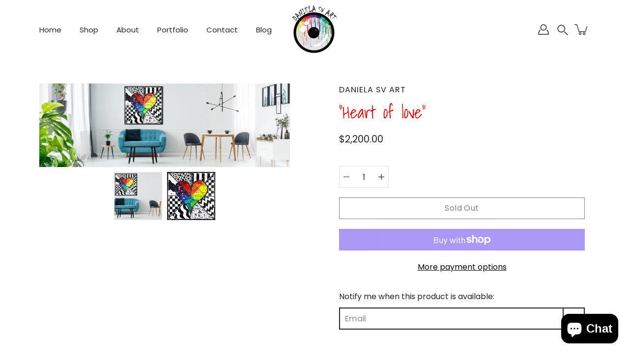

--- FILE ---
content_type: text/html; charset=utf-8
request_url: https://danielasvart.com/recommendations/products?section_id=template--16916952744119__related&limit=4&product_id=6298074448055
body_size: 2469
content:
<div id="shopify-section-template--16916952744119__related" class="shopify-section">
<section class="related-products container-wrap collection-grid section-padding"
  data-columns="4"
  data-section-type="related-products"
  data-section-id="template--16916952744119__related"
  data-product-id="6298074448055"
  data-show-quantity="true"
  data-limit="4"
  style="--PT: 50px;
  --PB: 0px;
  --COLUMNS: 4;
  --COLUMNS-MEDIUM: 3;
  --COLUMNS-SMALL: 1;
  --COLUMNS-MOBILE: 1;"
><div class="page-title">
            <div class="container">
              <h2>Related products</h2>
            </div>
          </div><div class="collection-grid__row grid collection-grid__row--grid" style="--PT: 50px;
  --PB: 0px;
  --COLUMNS: 4;
  --COLUMNS-MEDIUM: 3;
  --COLUMNS-SMALL: 1;
  --COLUMNS-MOBILE: 1;"><div class="product-block" data-product-block data-quickview-element="product-7837369696439-mixed-media-a-real-heart">
    <div class="product-block__inner" data-aos="zoom-in-up"><div class="product-block__image has-second-image" data-product-image>
          <div class="product-block__image-container"><div class="image-wrapper lazy-image is-loading lazy-image--backfill image-wrapper--cover" style="--aspect-ratio: 0.8;--image-backfill: url(//danielasvart.com/cdn/shop/files/IMG_9525_f9b3f738-5dd6-4df9-9f46-6709f8c96f4f.jpg?crop=center&height=1&v=1724866590&width=1);"><img src="//danielasvart.com/cdn/shop/files/IMG_9525_f9b3f738-5dd6-4df9-9f46-6709f8c96f4f.jpg?crop=center&amp;height=1920&amp;v=1724866590&amp;width=2400" alt="" width="2400" height="1920" loading="lazy" srcset="//danielasvart.com/cdn/shop/files/IMG_9525_f9b3f738-5dd6-4df9-9f46-6709f8c96f4f.jpg?crop=center&amp;height=305&amp;v=1724866590&amp;width=244 244w, //danielasvart.com/cdn/shop/files/IMG_9525_f9b3f738-5dd6-4df9-9f46-6709f8c96f4f.jpg?crop=center&amp;height=335&amp;v=1724866590&amp;width=268 268w, //danielasvart.com/cdn/shop/files/IMG_9525_f9b3f738-5dd6-4df9-9f46-6709f8c96f4f.jpg?crop=center&amp;height=375&amp;v=1724866590&amp;width=300 300w, //danielasvart.com/cdn/shop/files/IMG_9525_f9b3f738-5dd6-4df9-9f46-6709f8c96f4f.jpg?crop=center&amp;height=435&amp;v=1724866590&amp;width=348 348w, //danielasvart.com/cdn/shop/files/IMG_9525_f9b3f738-5dd6-4df9-9f46-6709f8c96f4f.jpg?crop=center&amp;height=462&amp;v=1724866590&amp;width=370 370w, //danielasvart.com/cdn/shop/files/IMG_9525_f9b3f738-5dd6-4df9-9f46-6709f8c96f4f.jpg?crop=center&amp;height=610&amp;v=1724866590&amp;width=488 488w, //danielasvart.com/cdn/shop/files/IMG_9525_f9b3f738-5dd6-4df9-9f46-6709f8c96f4f.jpg?crop=center&amp;height=670&amp;v=1724866590&amp;width=536 536w, //danielasvart.com/cdn/shop/files/IMG_9525_f9b3f738-5dd6-4df9-9f46-6709f8c96f4f.jpg?crop=center&amp;height=925&amp;v=1724866590&amp;width=740 740w, //danielasvart.com/cdn/shop/files/IMG_9525_f9b3f738-5dd6-4df9-9f46-6709f8c96f4f.jpg?crop=center&amp;height=1220&amp;v=1724866590&amp;width=976 976w, //danielasvart.com/cdn/shop/files/IMG_9525_f9b3f738-5dd6-4df9-9f46-6709f8c96f4f.jpg?crop=center&amp;height=1340&amp;v=1724866590&amp;width=1072 1072w, //danielasvart.com/cdn/shop/files/IMG_9525_f9b3f738-5dd6-4df9-9f46-6709f8c96f4f.jpg?crop=center&amp;height=1850&amp;v=1724866590&amp;width=1480 1480w, //danielasvart.com/cdn/shop/files/IMG_9525_f9b3f738-5dd6-4df9-9f46-6709f8c96f4f.jpg?crop=center&amp;height=2440&amp;v=1724866590&amp;width=1952 1952w, //danielasvart.com/cdn/shop/files/IMG_9525_f9b3f738-5dd6-4df9-9f46-6709f8c96f4f.jpg?crop=center&amp;height=2680&amp;v=1724866590&amp;width=2144 2144w, //danielasvart.com/cdn/shop/files/IMG_9525_f9b3f738-5dd6-4df9-9f46-6709f8c96f4f.jpg?v=1724866590&amp;width=2400 2400w" sizes="(min-width: 1320px) calc((100vw - 10px) / 4 - 10px), (min-width: 768px) calc((100vw - 10px) / 4 - 10px), calc(100vw / 1 - 10px)" class="is-loading">
<a class="product-block__image__link" href="/products/mixed-media-a-real-heart?pr_prod_strat=e5_desc&pr_rec_id=94a36649c&pr_rec_pid=7837369696439&pr_ref_pid=6298074448055&pr_seq=uniform" title="Mixed Media - &quot;A Real Heart&quot;" data-product-link><div class="product-block__image-hover"><div class="image-wrapper lazy-image is-loading lazy-image--backfill image-wrapper--cover product-block__image-hover__image" style="--aspect-ratio: 0.8;--image-backfill: url(//danielasvart.com/cdn/shop/files/IMG_9526_8984b32c-72e5-4d2c-afce-2ee789ba148d.jpg?crop=center&height=1&v=1724866590&width=1);"><img src="//danielasvart.com/cdn/shop/files/IMG_9526_8984b32c-72e5-4d2c-afce-2ee789ba148d.jpg?crop=center&amp;height=1920&amp;v=1724866590&amp;width=2400" alt="" width="2400" height="1920" loading="lazy" srcset="//danielasvart.com/cdn/shop/files/IMG_9526_8984b32c-72e5-4d2c-afce-2ee789ba148d.jpg?crop=center&amp;height=305&amp;v=1724866590&amp;width=244 244w, //danielasvart.com/cdn/shop/files/IMG_9526_8984b32c-72e5-4d2c-afce-2ee789ba148d.jpg?crop=center&amp;height=335&amp;v=1724866590&amp;width=268 268w, //danielasvart.com/cdn/shop/files/IMG_9526_8984b32c-72e5-4d2c-afce-2ee789ba148d.jpg?crop=center&amp;height=375&amp;v=1724866590&amp;width=300 300w, //danielasvart.com/cdn/shop/files/IMG_9526_8984b32c-72e5-4d2c-afce-2ee789ba148d.jpg?crop=center&amp;height=435&amp;v=1724866590&amp;width=348 348w, //danielasvart.com/cdn/shop/files/IMG_9526_8984b32c-72e5-4d2c-afce-2ee789ba148d.jpg?crop=center&amp;height=462&amp;v=1724866590&amp;width=370 370w, //danielasvart.com/cdn/shop/files/IMG_9526_8984b32c-72e5-4d2c-afce-2ee789ba148d.jpg?crop=center&amp;height=610&amp;v=1724866590&amp;width=488 488w, //danielasvart.com/cdn/shop/files/IMG_9526_8984b32c-72e5-4d2c-afce-2ee789ba148d.jpg?crop=center&amp;height=670&amp;v=1724866590&amp;width=536 536w, //danielasvart.com/cdn/shop/files/IMG_9526_8984b32c-72e5-4d2c-afce-2ee789ba148d.jpg?crop=center&amp;height=925&amp;v=1724866590&amp;width=740 740w, //danielasvart.com/cdn/shop/files/IMG_9526_8984b32c-72e5-4d2c-afce-2ee789ba148d.jpg?crop=center&amp;height=1220&amp;v=1724866590&amp;width=976 976w, //danielasvart.com/cdn/shop/files/IMG_9526_8984b32c-72e5-4d2c-afce-2ee789ba148d.jpg?crop=center&amp;height=1340&amp;v=1724866590&amp;width=1072 1072w, //danielasvart.com/cdn/shop/files/IMG_9526_8984b32c-72e5-4d2c-afce-2ee789ba148d.jpg?crop=center&amp;height=1850&amp;v=1724866590&amp;width=1480 1480w, //danielasvart.com/cdn/shop/files/IMG_9526_8984b32c-72e5-4d2c-afce-2ee789ba148d.jpg?crop=center&amp;height=2440&amp;v=1724866590&amp;width=1952 1952w, //danielasvart.com/cdn/shop/files/IMG_9526_8984b32c-72e5-4d2c-afce-2ee789ba148d.jpg?crop=center&amp;height=2680&amp;v=1724866590&amp;width=2144 2144w, //danielasvart.com/cdn/shop/files/IMG_9526_8984b32c-72e5-4d2c-afce-2ee789ba148d.jpg?v=1724866590&amp;width=2400 2400w" sizes="(min-width: 1320px) calc((100vw - 10px) / 4 - 10px), (min-width: 768px) calc((100vw - 10px) / 4 - 10px), calc(100vw / 1 - 10px)" class="is-loading">
</div>
</div></a>
</div>
<div class="product-block__image-inner">
        <a href="/products/mixed-media-a-real-heart?pr_prod_strat=e5_desc&pr_rec_id=94a36649c&pr_rec_pid=7837369696439&pr_ref_pid=6298074448055&pr_seq=uniform" class="quickView-button btn btn--solid btn--primary" data-trigger-quickview="mixed-media-a-real-heart" data-focus-element>Quick View</a>
      </div></div>
        </div><div class="product-block__info product-block__info--center">
        <div class="product-block__top">
          <h3 class="product-block__title"><a href="/products/mixed-media-a-real-heart?pr_prod_strat=e5_desc&pr_rec_id=94a36649c&pr_rec_pid=7837369696439&pr_ref_pid=6298074448055&pr_seq=uniform">Mixed Media - "A Real Heart"</a></h3><div class="product-block__badge"></div></div>

        <div class="product-block__price">
          <p class="price">$1,500.00</p>
        </div></div>
    </div>
  </div><div class="product-block" data-product-block data-quickview-element="product-4549170036770-ss">
    <div class="product-block__inner" data-aos="zoom-in-up"><div class="product-block__image has-second-image" data-product-image>
          <div class="product-block__image-container"><div class="image-wrapper lazy-image is-loading lazy-image--backfill image-wrapper--cover" style="--aspect-ratio: 1.3333333333333333;--image-backfill: url(//danielasvart.com/cdn/shop/products/Mandalageometry2.jpg?crop=center&height=1&v=1604949911&width=1);"><img src="//danielasvart.com/cdn/shop/products/Mandalageometry2.jpg?crop=center&amp;height=3733&amp;v=1604949911&amp;width=2800" alt="" width="2800" height="3733" loading="lazy" srcset="//danielasvart.com/cdn/shop/products/Mandalageometry2.jpg?crop=center&amp;height=183&amp;v=1604949911&amp;width=244 244w, //danielasvart.com/cdn/shop/products/Mandalageometry2.jpg?crop=center&amp;height=201&amp;v=1604949911&amp;width=268 268w, //danielasvart.com/cdn/shop/products/Mandalageometry2.jpg?crop=center&amp;height=225&amp;v=1604949911&amp;width=300 300w, //danielasvart.com/cdn/shop/products/Mandalageometry2.jpg?crop=center&amp;height=261&amp;v=1604949911&amp;width=348 348w, //danielasvart.com/cdn/shop/products/Mandalageometry2.jpg?crop=center&amp;height=277&amp;v=1604949911&amp;width=370 370w, //danielasvart.com/cdn/shop/products/Mandalageometry2.jpg?crop=center&amp;height=366&amp;v=1604949911&amp;width=488 488w, //danielasvart.com/cdn/shop/products/Mandalageometry2.jpg?crop=center&amp;height=402&amp;v=1604949911&amp;width=536 536w, //danielasvart.com/cdn/shop/products/Mandalageometry2.jpg?crop=center&amp;height=555&amp;v=1604949911&amp;width=740 740w, //danielasvart.com/cdn/shop/products/Mandalageometry2.jpg?crop=center&amp;height=732&amp;v=1604949911&amp;width=976 976w, //danielasvart.com/cdn/shop/products/Mandalageometry2.jpg?crop=center&amp;height=804&amp;v=1604949911&amp;width=1072 1072w, //danielasvart.com/cdn/shop/products/Mandalageometry2.jpg?crop=center&amp;height=1110&amp;v=1604949911&amp;width=1480 1480w, //danielasvart.com/cdn/shop/products/Mandalageometry2.jpg?crop=center&amp;height=1464&amp;v=1604949911&amp;width=1952 1952w, //danielasvart.com/cdn/shop/products/Mandalageometry2.jpg?crop=center&amp;height=1608&amp;v=1604949911&amp;width=2144 2144w, //danielasvart.com/cdn/shop/products/Mandalageometry2.jpg?v=1604949911&amp;width=2800 2800w" sizes="(min-width: 1320px) calc((100vw - 10px) / 4 - 10px), (min-width: 768px) calc((100vw - 10px) / 4 - 10px), calc(100vw / 1 - 10px)" class="is-loading">
<a class="product-block__image__link" href="/products/ss?pr_prod_strat=e5_desc&pr_rec_id=94a36649c&pr_rec_pid=4549170036770&pr_ref_pid=6298074448055&pr_seq=uniform" title="“Geometry Mandala“ 2019" data-product-link><div class="product-block__image-hover"><div class="image-wrapper lazy-image is-loading lazy-image--backfill image-wrapper--cover product-block__image-hover__image" style="--aspect-ratio: 0.9018181818181819;--image-backfill: url(//danielasvart.com/cdn/shop/products/mandala.jpg?crop=center&height=1&v=1604949911&width=1);"><img src="//danielasvart.com/cdn/shop/products/mandala.jpg?crop=center&amp;height=2683&amp;v=1604949911&amp;width=2976" alt="" width="2976" height="2683" loading="lazy" srcset="//danielasvart.com/cdn/shop/products/mandala.jpg?crop=center&amp;height=270&amp;v=1604949911&amp;width=244 244w, //danielasvart.com/cdn/shop/products/mandala.jpg?crop=center&amp;height=297&amp;v=1604949911&amp;width=268 268w, //danielasvart.com/cdn/shop/products/mandala.jpg?crop=center&amp;height=332&amp;v=1604949911&amp;width=300 300w, //danielasvart.com/cdn/shop/products/mandala.jpg?crop=center&amp;height=385&amp;v=1604949911&amp;width=348 348w, //danielasvart.com/cdn/shop/products/mandala.jpg?crop=center&amp;height=410&amp;v=1604949911&amp;width=370 370w, //danielasvart.com/cdn/shop/products/mandala.jpg?crop=center&amp;height=541&amp;v=1604949911&amp;width=488 488w, //danielasvart.com/cdn/shop/products/mandala.jpg?crop=center&amp;height=594&amp;v=1604949911&amp;width=536 536w, //danielasvart.com/cdn/shop/products/mandala.jpg?crop=center&amp;height=820&amp;v=1604949911&amp;width=740 740w, //danielasvart.com/cdn/shop/products/mandala.jpg?crop=center&amp;height=1082&amp;v=1604949911&amp;width=976 976w, //danielasvart.com/cdn/shop/products/mandala.jpg?crop=center&amp;height=1188&amp;v=1604949911&amp;width=1072 1072w, //danielasvart.com/cdn/shop/products/mandala.jpg?crop=center&amp;height=1641&amp;v=1604949911&amp;width=1480 1480w, //danielasvart.com/cdn/shop/products/mandala.jpg?crop=center&amp;height=2164&amp;v=1604949911&amp;width=1952 1952w, //danielasvart.com/cdn/shop/products/mandala.jpg?crop=center&amp;height=2377&amp;v=1604949911&amp;width=2144 2144w, //danielasvart.com/cdn/shop/products/mandala.jpg?crop=center&amp;height=3282&amp;v=1604949911&amp;width=2960 2960w, //danielasvart.com/cdn/shop/products/mandala.jpg?v=1604949911&amp;width=2976 2976w" sizes="(min-width: 1320px) calc((100vw - 10px) / 4 - 10px), (min-width: 768px) calc((100vw - 10px) / 4 - 10px), calc(100vw / 1 - 10px)" class="is-loading">
</div>
</div></a>
</div>
<div class="product-block__image-inner">
        <a href="/products/ss?pr_prod_strat=e5_desc&pr_rec_id=94a36649c&pr_rec_pid=4549170036770&pr_ref_pid=6298074448055&pr_seq=uniform" class="quickView-button btn btn--solid btn--primary" data-trigger-quickview="ss" data-focus-element>Quick View</a>
      </div></div>
        </div><div class="product-block__info product-block__info--center">
        <div class="product-block__top">
          <h3 class="product-block__title"><a href="/products/ss?pr_prod_strat=e5_desc&pr_rec_id=94a36649c&pr_rec_pid=4549170036770&pr_ref_pid=6298074448055&pr_seq=uniform">“Geometry Mandala“ 2019</a></h3><div class="product-block__badge"></div></div>

        <div class="product-block__price">
          <p class="price">$3,700.00</p>
        </div></div>
    </div>
  </div><div class="product-block" data-product-block data-quickview-element="product-4549202739234-copy-of-happy-hours-art-piece">
    <div class="product-block__inner" data-aos="zoom-in-up"><div class="product-block__image has-second-image" data-product-image>
          <div class="product-block__image-container"><div class="image-wrapper lazy-image is-loading lazy-image--backfill image-wrapper--cover" style="--aspect-ratio: 1.5;--image-backfill: url(//danielasvart.com/cdn/shop/products/intoacolorwavecopy.jpg?crop=center&height=1&v=1604949714&width=1);"><img src="//danielasvart.com/cdn/shop/products/intoacolorwavecopy.jpg?crop=center&amp;height=4999&amp;v=1604949714&amp;width=3333" alt="" width="3333" height="4999" loading="lazy" srcset="//danielasvart.com/cdn/shop/products/intoacolorwavecopy.jpg?crop=center&amp;height=162&amp;v=1604949714&amp;width=244 244w, //danielasvart.com/cdn/shop/products/intoacolorwavecopy.jpg?crop=center&amp;height=178&amp;v=1604949714&amp;width=268 268w, //danielasvart.com/cdn/shop/products/intoacolorwavecopy.jpg?crop=center&amp;height=200&amp;v=1604949714&amp;width=300 300w, //danielasvart.com/cdn/shop/products/intoacolorwavecopy.jpg?crop=center&amp;height=232&amp;v=1604949714&amp;width=348 348w, //danielasvart.com/cdn/shop/products/intoacolorwavecopy.jpg?crop=center&amp;height=246&amp;v=1604949714&amp;width=370 370w, //danielasvart.com/cdn/shop/products/intoacolorwavecopy.jpg?crop=center&amp;height=325&amp;v=1604949714&amp;width=488 488w, //danielasvart.com/cdn/shop/products/intoacolorwavecopy.jpg?crop=center&amp;height=357&amp;v=1604949714&amp;width=536 536w, //danielasvart.com/cdn/shop/products/intoacolorwavecopy.jpg?crop=center&amp;height=493&amp;v=1604949714&amp;width=740 740w, //danielasvart.com/cdn/shop/products/intoacolorwavecopy.jpg?crop=center&amp;height=650&amp;v=1604949714&amp;width=976 976w, //danielasvart.com/cdn/shop/products/intoacolorwavecopy.jpg?crop=center&amp;height=714&amp;v=1604949714&amp;width=1072 1072w, //danielasvart.com/cdn/shop/products/intoacolorwavecopy.jpg?crop=center&amp;height=986&amp;v=1604949714&amp;width=1480 1480w, //danielasvart.com/cdn/shop/products/intoacolorwavecopy.jpg?crop=center&amp;height=1301&amp;v=1604949714&amp;width=1952 1952w, //danielasvart.com/cdn/shop/products/intoacolorwavecopy.jpg?crop=center&amp;height=1429&amp;v=1604949714&amp;width=2144 2144w, //danielasvart.com/cdn/shop/products/intoacolorwavecopy.jpg?crop=center&amp;height=1973&amp;v=1604949714&amp;width=2960 2960w, //danielasvart.com/cdn/shop/products/intoacolorwavecopy.jpg?v=1604949714&amp;width=3333 3333w" sizes="(min-width: 1320px) calc((100vw - 10px) / 4 - 10px), (min-width: 768px) calc((100vw - 10px) / 4 - 10px), calc(100vw / 1 - 10px)" class="is-loading">
<a class="product-block__image__link" href="/products/copy-of-happy-hours-art-piece?pr_prod_strat=e5_desc&pr_rec_id=94a36649c&pr_rec_pid=4549202739234&pr_ref_pid=6298074448055&pr_seq=uniform" title="“Inside the colors” 2019" data-product-link><div class="product-block__image-hover"><div class="image-wrapper lazy-image is-loading lazy-image--backfill image-wrapper--cover product-block__image-hover__image" style="--aspect-ratio: 1.1886701872299568;--image-backfill: url(//danielasvart.com/cdn/shop/products/IMG_2388.jpg?crop=center&height=1&v=1604949714&width=1);"><img src="//danielasvart.com/cdn/shop/products/IMG_2388.jpg?crop=center&amp;height=2943&amp;v=1604949714&amp;width=2476" alt="" width="2476" height="2943" loading="lazy" srcset="//danielasvart.com/cdn/shop/products/IMG_2388.jpg?crop=center&amp;height=205&amp;v=1604949714&amp;width=244 244w, //danielasvart.com/cdn/shop/products/IMG_2388.jpg?crop=center&amp;height=225&amp;v=1604949714&amp;width=268 268w, //danielasvart.com/cdn/shop/products/IMG_2388.jpg?crop=center&amp;height=252&amp;v=1604949714&amp;width=300 300w, //danielasvart.com/cdn/shop/products/IMG_2388.jpg?crop=center&amp;height=292&amp;v=1604949714&amp;width=348 348w, //danielasvart.com/cdn/shop/products/IMG_2388.jpg?crop=center&amp;height=311&amp;v=1604949714&amp;width=370 370w, //danielasvart.com/cdn/shop/products/IMG_2388.jpg?crop=center&amp;height=410&amp;v=1604949714&amp;width=488 488w, //danielasvart.com/cdn/shop/products/IMG_2388.jpg?crop=center&amp;height=450&amp;v=1604949714&amp;width=536 536w, //danielasvart.com/cdn/shop/products/IMG_2388.jpg?crop=center&amp;height=622&amp;v=1604949714&amp;width=740 740w, //danielasvart.com/cdn/shop/products/IMG_2388.jpg?crop=center&amp;height=821&amp;v=1604949714&amp;width=976 976w, //danielasvart.com/cdn/shop/products/IMG_2388.jpg?crop=center&amp;height=901&amp;v=1604949714&amp;width=1072 1072w, //danielasvart.com/cdn/shop/products/IMG_2388.jpg?crop=center&amp;height=1245&amp;v=1604949714&amp;width=1480 1480w, //danielasvart.com/cdn/shop/products/IMG_2388.jpg?crop=center&amp;height=1642&amp;v=1604949714&amp;width=1952 1952w, //danielasvart.com/cdn/shop/products/IMG_2388.jpg?crop=center&amp;height=1803&amp;v=1604949714&amp;width=2144 2144w, //danielasvart.com/cdn/shop/products/IMG_2388.jpg?v=1604949714&amp;width=2476 2476w" sizes="(min-width: 1320px) calc((100vw - 10px) / 4 - 10px), (min-width: 768px) calc((100vw - 10px) / 4 - 10px), calc(100vw / 1 - 10px)" class="is-loading">
</div>
</div></a>
</div>
<div class="product-block__image-inner">
        <a href="/products/copy-of-happy-hours-art-piece?pr_prod_strat=e5_desc&pr_rec_id=94a36649c&pr_rec_pid=4549202739234&pr_ref_pid=6298074448055&pr_seq=uniform" class="quickView-button btn btn--solid btn--primary" data-trigger-quickview="copy-of-happy-hours-art-piece" data-focus-element>Quick View</a>
      </div></div>
        </div><div class="product-block__info product-block__info--center">
        <div class="product-block__top">
          <h3 class="product-block__title"><a href="/products/copy-of-happy-hours-art-piece?pr_prod_strat=e5_desc&pr_rec_id=94a36649c&pr_rec_pid=4549202739234&pr_ref_pid=6298074448055&pr_seq=uniform">“Inside the colors” 2019</a></h3><div class="product-block__badge"></div></div>

        <div class="product-block__price">
          <p class="price">$2,800.00</p>
        </div></div>
    </div>
  </div><div class="product-block" data-product-block data-quickview-element="product-6073953484983-who-you-truly-are-2020">
    <div class="product-block__inner" data-aos="zoom-in-up"><div class="product-block__image has-second-image" data-product-image>
          <div class="product-block__image-container"><div class="image-wrapper lazy-image is-loading lazy-image--backfill image-wrapper--cover" style="--aspect-ratio: 1.4688601645123385;--image-backfill: url(//danielasvart.com/cdn/shop/products/C2B95B6D-1359-4139-BF66-6EB3D7EBF151.jpg?crop=center&height=1&v=1604954709&width=1);"><img src="//danielasvart.com/cdn/shop/products/C2B95B6D-1359-4139-BF66-6EB3D7EBF151.jpg?crop=center&amp;height=3672&amp;v=1604954709&amp;width=2500" alt="" width="2500" height="3672" loading="lazy" srcset="//danielasvart.com/cdn/shop/products/C2B95B6D-1359-4139-BF66-6EB3D7EBF151.jpg?crop=center&amp;height=166&amp;v=1604954709&amp;width=244 244w, //danielasvart.com/cdn/shop/products/C2B95B6D-1359-4139-BF66-6EB3D7EBF151.jpg?crop=center&amp;height=182&amp;v=1604954709&amp;width=268 268w, //danielasvart.com/cdn/shop/products/C2B95B6D-1359-4139-BF66-6EB3D7EBF151.jpg?crop=center&amp;height=204&amp;v=1604954709&amp;width=300 300w, //danielasvart.com/cdn/shop/products/C2B95B6D-1359-4139-BF66-6EB3D7EBF151.jpg?crop=center&amp;height=236&amp;v=1604954709&amp;width=348 348w, //danielasvart.com/cdn/shop/products/C2B95B6D-1359-4139-BF66-6EB3D7EBF151.jpg?crop=center&amp;height=251&amp;v=1604954709&amp;width=370 370w, //danielasvart.com/cdn/shop/products/C2B95B6D-1359-4139-BF66-6EB3D7EBF151.jpg?crop=center&amp;height=332&amp;v=1604954709&amp;width=488 488w, //danielasvart.com/cdn/shop/products/C2B95B6D-1359-4139-BF66-6EB3D7EBF151.jpg?crop=center&amp;height=364&amp;v=1604954709&amp;width=536 536w, //danielasvart.com/cdn/shop/products/C2B95B6D-1359-4139-BF66-6EB3D7EBF151.jpg?crop=center&amp;height=503&amp;v=1604954709&amp;width=740 740w, //danielasvart.com/cdn/shop/products/C2B95B6D-1359-4139-BF66-6EB3D7EBF151.jpg?crop=center&amp;height=664&amp;v=1604954709&amp;width=976 976w, //danielasvart.com/cdn/shop/products/C2B95B6D-1359-4139-BF66-6EB3D7EBF151.jpg?crop=center&amp;height=729&amp;v=1604954709&amp;width=1072 1072w, //danielasvart.com/cdn/shop/products/C2B95B6D-1359-4139-BF66-6EB3D7EBF151.jpg?crop=center&amp;height=1007&amp;v=1604954709&amp;width=1480 1480w, //danielasvart.com/cdn/shop/products/C2B95B6D-1359-4139-BF66-6EB3D7EBF151.jpg?crop=center&amp;height=1328&amp;v=1604954709&amp;width=1952 1952w, //danielasvart.com/cdn/shop/products/C2B95B6D-1359-4139-BF66-6EB3D7EBF151.jpg?crop=center&amp;height=1459&amp;v=1604954709&amp;width=2144 2144w, //danielasvart.com/cdn/shop/products/C2B95B6D-1359-4139-BF66-6EB3D7EBF151.jpg?v=1604954709&amp;width=2500 2500w" sizes="(min-width: 1320px) calc((100vw - 10px) / 4 - 10px), (min-width: 768px) calc((100vw - 10px) / 4 - 10px), calc(100vw / 1 - 10px)" class="is-loading">
<a class="product-block__image__link" href="/products/who-you-truly-are-2020?pr_prod_strat=e5_desc&pr_rec_id=94a36649c&pr_rec_pid=6073953484983&pr_ref_pid=6298074448055&pr_seq=uniform" title="“Who you truly are“ 2020" data-product-link><div class="product-block__image-hover"><div class="image-wrapper lazy-image is-loading lazy-image--backfill image-wrapper--cover product-block__image-hover__image" style="--aspect-ratio: 0.812743823146944;--image-backfill: url(//danielasvart.com/cdn/shop/products/C856B43B-66FD-45BB-B7CE-DF90C6013E7B.jpg?crop=center&height=1&v=1604954709&width=1);"><img src="//danielasvart.com/cdn/shop/products/C856B43B-66FD-45BB-B7CE-DF90C6013E7B.jpg?crop=center&amp;height=2031&amp;v=1604954709&amp;width=2500" alt="" width="2500" height="2031" loading="lazy" srcset="//danielasvart.com/cdn/shop/products/C856B43B-66FD-45BB-B7CE-DF90C6013E7B.jpg?crop=center&amp;height=300&amp;v=1604954709&amp;width=244 244w, //danielasvart.com/cdn/shop/products/C856B43B-66FD-45BB-B7CE-DF90C6013E7B.jpg?crop=center&amp;height=329&amp;v=1604954709&amp;width=268 268w, //danielasvart.com/cdn/shop/products/C856B43B-66FD-45BB-B7CE-DF90C6013E7B.jpg?crop=center&amp;height=369&amp;v=1604954709&amp;width=300 300w, //danielasvart.com/cdn/shop/products/C856B43B-66FD-45BB-B7CE-DF90C6013E7B.jpg?crop=center&amp;height=428&amp;v=1604954709&amp;width=348 348w, //danielasvart.com/cdn/shop/products/C856B43B-66FD-45BB-B7CE-DF90C6013E7B.jpg?crop=center&amp;height=455&amp;v=1604954709&amp;width=370 370w, //danielasvart.com/cdn/shop/products/C856B43B-66FD-45BB-B7CE-DF90C6013E7B.jpg?crop=center&amp;height=600&amp;v=1604954709&amp;width=488 488w, //danielasvart.com/cdn/shop/products/C856B43B-66FD-45BB-B7CE-DF90C6013E7B.jpg?crop=center&amp;height=659&amp;v=1604954709&amp;width=536 536w, //danielasvart.com/cdn/shop/products/C856B43B-66FD-45BB-B7CE-DF90C6013E7B.jpg?crop=center&amp;height=910&amp;v=1604954709&amp;width=740 740w, //danielasvart.com/cdn/shop/products/C856B43B-66FD-45BB-B7CE-DF90C6013E7B.jpg?crop=center&amp;height=1200&amp;v=1604954709&amp;width=976 976w, //danielasvart.com/cdn/shop/products/C856B43B-66FD-45BB-B7CE-DF90C6013E7B.jpg?crop=center&amp;height=1318&amp;v=1604954709&amp;width=1072 1072w, //danielasvart.com/cdn/shop/products/C856B43B-66FD-45BB-B7CE-DF90C6013E7B.jpg?crop=center&amp;height=1820&amp;v=1604954709&amp;width=1480 1480w, //danielasvart.com/cdn/shop/products/C856B43B-66FD-45BB-B7CE-DF90C6013E7B.jpg?crop=center&amp;height=2401&amp;v=1604954709&amp;width=1952 1952w, //danielasvart.com/cdn/shop/products/C856B43B-66FD-45BB-B7CE-DF90C6013E7B.jpg?crop=center&amp;height=2637&amp;v=1604954709&amp;width=2144 2144w, //danielasvart.com/cdn/shop/products/C856B43B-66FD-45BB-B7CE-DF90C6013E7B.jpg?v=1604954709&amp;width=2500 2500w" sizes="(min-width: 1320px) calc((100vw - 10px) / 4 - 10px), (min-width: 768px) calc((100vw - 10px) / 4 - 10px), calc(100vw / 1 - 10px)" class="is-loading">
</div>
</div></a>
</div>
<div class="product-block__image-inner">
        <a href="/products/who-you-truly-are-2020?pr_prod_strat=e5_desc&pr_rec_id=94a36649c&pr_rec_pid=6073953484983&pr_ref_pid=6298074448055&pr_seq=uniform" class="quickView-button btn btn--solid btn--primary" data-trigger-quickview="who-you-truly-are-2020" data-focus-element>Quick View</a>
      </div></div>
        </div><div class="product-block__info product-block__info--center">
        <div class="product-block__top">
          <h3 class="product-block__title"><a href="/products/who-you-truly-are-2020?pr_prod_strat=e5_desc&pr_rec_id=94a36649c&pr_rec_pid=6073953484983&pr_ref_pid=6298074448055&pr_seq=uniform">“Who you truly are“ 2020</a></h3><div class="product-block__badge"></div></div>

        <div class="product-block__price">
          <p class="price">$4,900.00</p>
        </div></div>
    </div>
  </div></div></section>

</div>

--- FILE ---
content_type: text/javascript; charset=utf-8
request_url: https://danielasvart.com/web-pixels@1d2a099fw23dfb22ep557258f5m7a2edbae/web-pixel-928907447@34ad157958823915625854214640f0bf/sandbox/worker.modern.js
body_size: -543
content:
importScripts('https://danielasvart.com/cdn/wpm/s1d2a099fw23dfb22ep557258f5m7a2edbaem.js');
globalThis.shopify = self.webPixelsManager.createShopifyExtend('928907447', 'APP');
importScripts('/web-pixels/strict/app/web-pixel-928907447@34ad157958823915625854214640f0bf.js');


--- FILE ---
content_type: text/javascript; charset=utf-8
request_url: https://danielasvart.com/web-pixels@1d2a099fw23dfb22ep557258f5m7a2edbae/web-pixel-405766327@22e92c2ad45662f435e4801458fb78cc/sandbox/worker.modern.js
body_size: -625
content:
importScripts('https://danielasvart.com/cdn/wpm/s1d2a099fw23dfb22ep557258f5m7a2edbaem.js');
globalThis.shopify = self.webPixelsManager.createShopifyExtend('405766327', 'APP');
importScripts('/web-pixels/strict/app/web-pixel-405766327@22e92c2ad45662f435e4801458fb78cc.js');


--- FILE ---
content_type: text/javascript; charset=utf-8
request_url: https://danielasvart.com/web-pixels@1d2a099fw23dfb22ep557258f5m7a2edbae/web-pixel-55378103@18031546ee651571ed29edbe71a3550b/sandbox/worker.modern.js
body_size: -548
content:
importScripts('https://danielasvart.com/cdn/wpm/s1d2a099fw23dfb22ep557258f5m7a2edbaem.js');
globalThis.shopify = self.webPixelsManager.createShopifyExtend('55378103', 'APP');
importScripts('/web-pixels/strict/app/web-pixel-55378103@18031546ee651571ed29edbe71a3550b.js');
